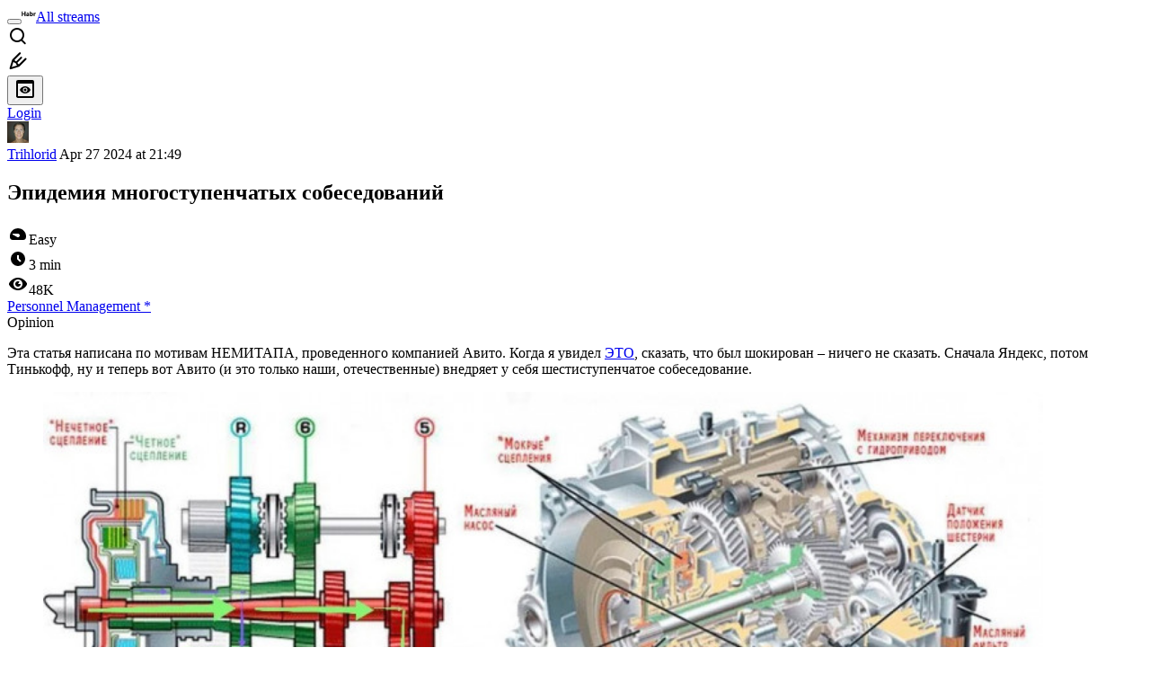

--- FILE ---
content_type: text/html; charset=utf-8
request_url: https://habr.com/en/articles/811103/
body_size: 16797
content:
<!DOCTYPE html>
<html lang="en">

  <head>
    <title>Эпидемия многоступенчатых собеседований &#x2F; Habr</title>
<meta property="fb:app_id" content="444736788986613">
<meta property="fb:pages" content="472597926099084">
<meta name="twitter:card" content="summary_large_image">
<meta name="twitter:site" content="@habr_eng">
<meta property="og:site_name" content="Habr">
<link href="https://habr.com/en/rss/post/811103/?fl=en" type="application/rss+xml" title rel="alternate" name="rss">
<link href="https://habr.com/ru/articles/811103/" rel="canonical" data-hid="e3fa780">
<link rel="image_src" href="https://habrastorage.org/getpro/habr/upload_files/19a/d1b/1a9/19ad1b1a9c6dd17e463da29c5c2f7221.jpg" data-hid="2a79c45">
<meta property="og:title" content="Эпидемия многоступенчатых собеседований">
<meta name="twitter:title" content="Эпидемия многоступенчатых собеседований">
<meta name="aiturec:title" content="Эпидемия многоступенчатых собеседований">
<meta name="description" content="Эта статья написана по мотивам НЕМИТАПА, проведенного компанией Авито. Когда я увидел ЭТО , сказать, что был шокирован – ничего не сказать. Сначала Яндекс, потом Тинькофф, ну и теперь вот Авито (и это...">
<meta itemprop="description" content="Эта статья написана по мотивам НЕМИТАПА, проведенного компанией Авито. Когда я увидел ЭТО , сказать, что был шокирован – ничего не сказать. Сначала Яндекс, потом Тинькофф, ну и теперь вот Авито (и это...">
<meta property="og:description" content="Эта статья написана по мотивам НЕМИТАПА, проведенного компанией Авито. Когда я увидел ЭТО , сказать, что был шокирован – ничего не сказать. Сначала Яндекс, потом Тинькофф, ну и теперь вот Авито (и это...">
<meta name="twitter:description" content="Эта статья написана по мотивам НЕМИТАПА, проведенного компанией Авито. Когда я увидел ЭТО , сказать, что был шокирован – ничего не сказать. Сначала Яндекс, потом Тинькофф, ну и теперь вот Авито (и это...">
<meta property="aiturec:description" content="Эта статья написана по мотивам НЕМИТАПА, проведенного компанией Авито. Когда я увидел ЭТО , сказать, что был шокирован – ничего не сказать. Сначала Яндекс, потом Тинькофф, ну и теперь вот Авито (и это...">
<meta itemprop="image" content="https://habrastorage.org/getpro/habr/upload_files/19a/d1b/1a9/19ad1b1a9c6dd17e463da29c5c2f7221.jpg">
<meta property="og:image" content="https://habrastorage.org/getpro/habr/upload_files/19a/d1b/1a9/19ad1b1a9c6dd17e463da29c5c2f7221.jpg">
<meta property="og:image:width" content="1200">
<meta property="og:image:height" content="630">
<meta property="aiturec:image" content="https://habrastorage.org/getpro/habr/upload_files/19a/d1b/1a9/19ad1b1a9c6dd17e463da29c5c2f7221.jpg">
<meta name="twitter:image" content="https://habrastorage.org/getpro/habr/upload_files/19a/d1b/1a9/19ad1b1a9c6dd17e463da29c5c2f7221.jpg">
<meta property="vk:image" content="https://habrastorage.org/getpro/habr/upload_files/19a/d1b/1a9/19ad1b1a9c6dd17e463da29c5c2f7221.jpg?format=vk">
<meta property="vk:image" content="https://habrastorage.org/getpro/habr/upload_files/19a/d1b/1a9/19ad1b1a9c6dd17e463da29c5c2f7221.jpg?format=vk">
<meta property="aiturec:item_id" content="811103">
<meta property="aiturec:datetime" content="2024-04-27T21:49:32.000Z">
<meta content="https://habr.com/ru/articles/811103/" property="og:url">
<meta property="og:type" content="article">
<meta property="og:locale" content="ru_RU">
<meta property="og:image:width" content="1200">
<meta property="og:image:height" content="630">
<meta name="keywords" content="найм разработчиков, собеседование">
<script type="application/ld+json" data-hid="1e0f0a2">{"@context":"http:\/\/schema.org","@type":"Article","mainEntityOfPage":{"@type":"WebPage","@id":"https:\/\/habr.com\/ru\/articles\/811103\/"},"headline":"Эпидемия многоступенчатых собеседований","datePublished":"2024-04-28T00:49:32+03:00","dateModified":"2024-04-28T00:49:32+03:00","author":{"@type":"Person","name":"Илья Султанов"},"publisher":{"@type":"Organization","name":"Habr","logo":{"@type":"ImageObject","url":"https:\/\/habrastorage.org\/webt\/a_\/lk\/9m\/a_lk9mjkccjox-zccjrpfolmkmq.png"}},"description":"Эта статья написана по мотивам НЕМИТАПА, проведенного компанией Авито. Когда я увидел ЭТО, сказать, что был шокирован &ndash; ничего не сказать. Сначала Яндекс, потом...","url":"https:\/\/habr.com\/ru\/articles\/811103\/#post-content-body","about":["h_hr_management","f_management"],"image":["https:\/\/habr.com\/share\/publication\/811103\/c44fba6584d02166315123693b9d0069\/","https:\/\/habrastorage.org\/getpro\/habr\/upload_files\/19a\/d1b\/1a9\/19ad1b1a9c6dd17e463da29c5c2f7221.jpg","https:\/\/habrastorage.org\/getpro\/habr\/upload_files\/e12\/77c\/3d3\/e1277c3d32ed82db28cc8ae5ad2c5383.jpg","https:\/\/habrastorage.org\/getpro\/habr\/upload_files\/d3d\/0dd\/176\/d3d0dd176679ec0a618023ac6beffcda.jpg"]}</script>
    <meta charset="UTF-8">
    <meta name="viewport"
      content="width=device-width,initial-scale=1.0,viewport-fit=cover,minimum-scale=1">
    <meta name="referrer" content="unsafe-url">
    <style>
      /* cyrillic-ext */
      @font-face {
        font-family: 'Fira Sans';
        font-style: normal;
        font-weight: 400;
        font-display: swap;
        src: url(https://fonts.gstatic.com/s/firasans/v17/va9E4kDNxMZdWfMOD5VvmojLazX3dGTP.woff2) format('woff2');
        unicode-range: U+0460-052F, U+1C80-1C88, U+20B4, U+2DE0-2DFF, U+A640-A69F, U+FE2E-FE2F;
      }

      /* cyrillic */
      @font-face {
        font-family: 'Fira Sans';
        font-style: normal;
        font-weight: 400;
        font-display: swap;
        src: url(https://fonts.gstatic.com/s/firasans/v17/va9E4kDNxMZdWfMOD5Vvk4jLazX3dGTP.woff2) format('woff2');
        unicode-range: U+0301, U+0400-045F, U+0490-0491, U+04B0-04B1, U+2116;
      }

      /* latin-ext */
      @font-face {
        font-family: 'Fira Sans';
        font-style: normal;
        font-weight: 400;
        font-display: swap;
        src: url(https://fonts.gstatic.com/s/firasans/v17/va9E4kDNxMZdWfMOD5VvmYjLazX3dGTP.woff2) format('woff2');
        unicode-range: U+0100-02AF, U+0304, U+0308, U+0329, U+1E00-1E9F, U+1EF2-1EFF, U+2020, U+20A0-20AB, U+20AD-20C0, U+2113, U+2C60-2C7F, U+A720-A7FF;
      }

      /* latin */
      @font-face {
        font-family: 'Fira Sans';
        font-style: normal;
        font-weight: 400;
        font-display: swap;
        src: url(https://fonts.gstatic.com/s/firasans/v17/va9E4kDNxMZdWfMOD5Vvl4jLazX3dA.woff2) format('woff2');
        unicode-range: U+0000-00FF, U+0131, U+0152-0153, U+02BB-02BC, U+02C6, U+02DA, U+02DC, U+0304, U+0308, U+0329, U+2000-206F, U+2074, U+20AC, U+2122, U+2191, U+2193, U+2212, U+2215, U+FEFF, U+FFFD;
      }

      /* cyrillic-ext */
      @font-face {
        font-family: 'Fira Sans';
        font-style: normal;
        font-weight: 500;
        font-display: swap;
        src: url(https://fonts.gstatic.com/s/firasans/v17/va9B4kDNxMZdWfMOD5VnZKveSxf6Xl7Gl3LX.woff2) format('woff2');
        unicode-range: U+0460-052F, U+1C80-1C88, U+20B4, U+2DE0-2DFF, U+A640-A69F, U+FE2E-FE2F;
      }

      /* cyrillic */
      @font-face {
        font-family: 'Fira Sans';
        font-style: normal;
        font-weight: 500;
        font-display: swap;
        src: url(https://fonts.gstatic.com/s/firasans/v17/va9B4kDNxMZdWfMOD5VnZKveQhf6Xl7Gl3LX.woff2) format('woff2');
        unicode-range: U+0301, U+0400-045F, U+0490-0491, U+04B0-04B1, U+2116;
      }

      /* latin-ext */
      @font-face {
        font-family: 'Fira Sans';
        font-style: normal;
        font-weight: 500;
        font-display: swap;
        src: url(https://fonts.gstatic.com/s/firasans/v17/va9B4kDNxMZdWfMOD5VnZKveSBf6Xl7Gl3LX.woff2) format('woff2');
        unicode-range: U+0100-02AF, U+0304, U+0308, U+0329, U+1E00-1E9F, U+1EF2-1EFF, U+2020, U+20A0-20AB, U+20AD-20C0, U+2113, U+2C60-2C7F, U+A720-A7FF;
      }

      /* latin */
      @font-face {
        font-family: 'Fira Sans';
        font-style: normal;
        font-weight: 500;
        font-display: swap;
        src: url(https://fonts.gstatic.com/s/firasans/v17/va9B4kDNxMZdWfMOD5VnZKveRhf6Xl7Glw.woff2) format('woff2');
        unicode-range: U+0000-00FF, U+0131, U+0152-0153, U+02BB-02BC, U+02C6, U+02DA, U+02DC, U+0304, U+0308, U+0329, U+2000-206F, U+2074, U+20AC, U+2122, U+2191, U+2193, U+2212, U+2215, U+FEFF, U+FFFD;
      }

      /* cyrillic-ext */
      @font-face {
        font-family: 'Fira Sans';
        font-style: normal;
        font-weight: 700;
        font-display: swap;
        src: url(https://fonts.gstatic.com/s/firasans/v17/va9B4kDNxMZdWfMOD5VnLK3eSxf6Xl7Gl3LX.woff2) format('woff2');
        unicode-range: U+0460-052F, U+1C80-1C88, U+20B4, U+2DE0-2DFF, U+A640-A69F, U+FE2E-FE2F;
      }

      /* cyrillic */
      @font-face {
        font-family: 'Fira Sans';
        font-style: normal;
        font-weight: 700;
        font-display: swap;
        src: url(https://fonts.gstatic.com/s/firasans/v17/va9B4kDNxMZdWfMOD5VnLK3eQhf6Xl7Gl3LX.woff2) format('woff2');
        unicode-range: U+0301, U+0400-045F, U+0490-0491, U+04B0-04B1, U+2116;
      }

      /* latin-ext */
      @font-face {
        font-family: 'Fira Sans';
        font-style: normal;
        font-weight: 700;
        font-display: swap;
        src: url(https://fonts.gstatic.com/s/firasans/v17/va9B4kDNxMZdWfMOD5VnLK3eSBf6Xl7Gl3LX.woff2) format('woff2');
        unicode-range: U+0100-02AF, U+0304, U+0308, U+0329, U+1E00-1E9F, U+1EF2-1EFF, U+2020, U+20A0-20AB, U+20AD-20C0, U+2113, U+2C60-2C7F, U+A720-A7FF;
      }

      /* latin */
      @font-face {
        font-family: 'Fira Sans';
        font-style: normal;
        font-weight: 700;
        font-display: swap;
        src: url(https://fonts.gstatic.com/s/firasans/v17/va9B4kDNxMZdWfMOD5VnLK3eRhf6Xl7Glw.woff2) format('woff2');
        unicode-range: U+0000-00FF, U+0131, U+0152-0153, U+02BB-02BC, U+02C6, U+02DA, U+02DC, U+0304, U+0308, U+0329, U+2000-206F, U+2074, U+20AC, U+2122, U+2191, U+2193, U+2212, U+2215, U+FEFF, U+FFFD;
      }
    </style>
    <link rel="preload" href="https://assets.habr.com/habr-web/release_2.295.0/css/theme/light-v2.295.0.css" as="style" media="(prefers-color-scheme: light)" /><link rel="preload" href="https://assets.habr.com/habr-web/release_2.295.0/css/theme/dark-v2.295.0.css" as="style" media="(prefers-color-scheme: dark)" /><link id="light-colors" rel="stylesheet" href="https://assets.habr.com/habr-web/release_2.295.0/css/theme/light-v2.295.0.css" media="(prefers-color-scheme: light)" /><link id="dark-colors" rel="stylesheet" href="https://assets.habr.com/habr-web/release_2.295.0/css/theme/dark-v2.295.0.css" media="(prefers-color-scheme: dark)" />
    <script>window.i18nFetch = new Promise((res, rej) => {
            const xhr = new XMLHttpRequest();
            xhr.open('GET', '/js/i18n/en-compiled.8b63478a0fd184998c74cafa181b072f.json');
            xhr.responseType = 'json';
            xhr.onload = function(e) {
              if (this.status === 200) {
                res({en: xhr.response});
              } else {
                rej(e);
              }
            };
            xhr.send();
          });</script>
    <style>
      .grecaptcha-badge {
        visibility: hidden;
      }
    </style>
    <meta name="habr-version" content="2.295.0">
    
    <meta name="apple-mobile-web-app-status-bar-style" content="#303b44">
    <meta name="msapplication-TileColor" content="#629FBC">
    <meta name="apple-mobile-web-app-capable" content="yes">
    <meta name="mobile-web-app-capable" content="yes">
    <link rel="shortcut icon" type="image/png" sizes="16x16" href="https://assets.habr.com/habr-web/release_2.295.0/img/favicons/favicon-16.png">
    <link rel="shortcut icon" type="image/png" sizes="32x32" href="https://assets.habr.com/habr-web/release_2.295.0/img/favicons/favicon-32.png">
    <link rel="apple-touch-icon" type="image/png" sizes="76x76" href="https://assets.habr.com/habr-web/release_2.295.0/img/favicons/apple-touch-icon-76.png">
    <link rel="apple-touch-icon" type="image/png" sizes="120x120" href="https://assets.habr.com/habr-web/release_2.295.0/img/favicons/apple-touch-icon-120.png">
    <link rel="apple-touch-icon" type="image/png" sizes="152x152" href="https://assets.habr.com/habr-web/release_2.295.0/img/favicons/apple-touch-icon-152.png">
    <link rel="apple-touch-icon" type="image/png" sizes="180x180" href="https://assets.habr.com/habr-web/release_2.295.0/img/favicons/apple-touch-icon-180.png">
    <link rel="apple-touch-icon" type="image/png" sizes="256x256" href="https://assets.habr.com/habr-web/release_2.295.0/img/favicons/apple-touch-icon-256.png">
    <link rel="apple-touch-startup-image"
      media="screen and (device-width: 320px) and (device-height: 568px) and (-webkit-device-pixel-ratio: 2) and (orientation: landscape)"
      href="https://assets.habr.com/habr-web/release_2.295.0/img/splashes/splash_1136x640.png">
    <link rel="apple-touch-startup-image"
      media="screen and (device-width: 375px) and (device-height: 812px) and (-webkit-device-pixel-ratio: 3) and (orientation: landscape)"
      href="https://assets.habr.com/habr-web/release_2.295.0/img/splashes/splash_2436x1125.png">
    <link rel="apple-touch-startup-image"
      media="screen and (device-width: 414px) and (device-height: 896px) and (-webkit-device-pixel-ratio: 2) and (orientation: landscape)"
      href="https://assets.habr.com/habr-web/release_2.295.0/img/splashes/splash_1792x828.png">
    <link rel="apple-touch-startup-image"
      media="screen and (device-width: 414px) and (device-height: 896px) and (-webkit-device-pixel-ratio: 2) and (orientation: portrait)"
      href="https://assets.habr.com/habr-web/release_2.295.0/img/splashes/splash_828x1792.png">
    <link rel="apple-touch-startup-image"
      media="screen and (device-width: 375px) and (device-height: 667px) and (-webkit-device-pixel-ratio: 2) and (orientation: landscape)"
      href="https://assets.habr.com/habr-web/release_2.295.0/img/splashes/splash_1334x750.png">
    <link rel="apple-touch-startup-image"
      media="screen and (device-width: 414px) and (device-height: 896px) and (-webkit-device-pixel-ratio: 3) and (orientation: portrait)"
      href="https://assets.habr.com/habr-web/release_2.295.0/img/splashes/splash_1242x2668.png">
    <link rel="apple-touch-startup-image"
      media="screen and (device-width: 414px) and (device-height: 736px) and (-webkit-device-pixel-ratio: 3) and (orientation: landscape)"
      href="https://assets.habr.com/habr-web/release_2.295.0/img/splashes/splash_2208x1242.png">
    <link rel="apple-touch-startup-image"
      media="screen and (device-width: 375px) and (device-height: 812px) and (-webkit-device-pixel-ratio: 3) and (orientation: portrait)"
      href="https://assets.habr.com/habr-web/release_2.295.0/img/splashes/splash_1125x2436.png">
    <link rel="apple-touch-startup-image"
      media="screen and (device-width: 414px) and (device-height: 736px) and (-webkit-device-pixel-ratio: 3) and (orientation: portrait)"
      href="https://assets.habr.com/habr-web/release_2.295.0/img/splashes/splash_1242x2208.png">
    <link rel="apple-touch-startup-image"
      media="screen and (device-width: 1024px) and (device-height: 1366px) and (-webkit-device-pixel-ratio: 2) and (orientation: landscape)"
      href="https://assets.habr.com/habr-web/release_2.295.0/img/splashes/splash_2732x2048.png">
    <link rel="apple-touch-startup-image"
      media="screen and (device-width: 414px) and (device-height: 896px) and (-webkit-device-pixel-ratio: 3) and (orientation: landscape)"
      href="https://assets.habr.com/habr-web/release_2.295.0/img/splashes/splash_2688x1242.png">
    <link rel="apple-touch-startup-image"
      media="screen and (device-width: 834px) and (device-height: 1112px) and (-webkit-device-pixel-ratio: 2) and (orientation: landscape)"
      href="https://assets.habr.com/habr-web/release_2.295.0/img/splashes/splash_2224x1668.png">
    <link rel="apple-touch-startup-image"
      media="screen and (device-width: 375px) and (device-height: 667px) and (-webkit-device-pixel-ratio: 2) and (orientation: portrait)"
      href="https://assets.habr.com/habr-web/release_2.295.0/img/splashes/splash_750x1334.png">
    <link rel="apple-touch-startup-image"
      media="screen and (device-width: 1024px) and (device-height: 1366px) and (-webkit-device-pixel-ratio: 2) and (orientation: portrait)"
      href="https://assets.habr.com/habr-web/release_2.295.0/img/splashes/splash_2048x2732.png">
    <link rel="apple-touch-startup-image"
      media="screen and (device-width: 834px) and (device-height: 1194px) and (-webkit-device-pixel-ratio: 2) and (orientation: landscape)"
      href="https://assets.habr.com/habr-web/release_2.295.0/img/splashes/splash_2388x1668.png">
    <link rel="apple-touch-startup-image"
      media="screen and (device-width: 834px) and (device-height: 1112px) and (-webkit-device-pixel-ratio: 2) and (orientation: portrait)"
      href="https://assets.habr.com/habr-web/release_2.295.0/img/splashes/splash_1668x2224.png">
    <link rel="apple-touch-startup-image"
      media="screen and (device-width: 320px) and (device-height: 568px) and (-webkit-device-pixel-ratio: 2) and (orientation: portrait)"
      href="https://assets.habr.com/habr-web/release_2.295.0/img/splashes/splash_640x1136.png">
    <link rel="apple-touch-startup-image"
      media="screen and (device-width: 834px) and (device-height: 1194px) and (-webkit-device-pixel-ratio: 2) and (orientation: portrait)"
      href="https://assets.habr.com/habr-web/release_2.295.0/img/splashes/splash_1668x2388.png">
    <link rel="apple-touch-startup-image"
      media="screen and (device-width: 768px) and (device-height: 1024px) and (-webkit-device-pixel-ratio: 2) and (orientation: landscape)"
      href="https://assets.habr.com/habr-web/release_2.295.0/img/splashes/splash_2048x1536.png">
    <link rel="apple-touch-startup-image"
      media="screen and (device-width: 768px) and (device-height: 1024px) and (-webkit-device-pixel-ratio: 2) and (orientation: portrait)"
      href="https://assets.habr.com/habr-web/release_2.295.0/img/splashes/splash_1536x2048.png">
    <link rel="mask-icon" color="#77a2b6" href="https://assets.habr.com/habr-web/release_2.295.0/img/favicons/apple-touch-icon-120.svg">
    <link crossorigin="use-credentials" href="/manifest.webmanifest" rel="manifest">

    <link rel="preconnect" href="https://fonts.googleapis.com">
    <link rel="preconnect" href="https://fonts.gstatic.com" crossorigin>
    <link href="https://fonts.googleapis.com/css2?family=Inter:ital,opsz,wght@0,14..32,100..900;1,14..32,100..900" rel="stylesheet">

    <script async src="https://unpkg.com/pwacompat" crossorigin="anonymous"></script>
    <script>window.yaContextCb = window.yaContextCb || [];</script>
    <script>
      window.bus = {
        queue: {},
        cbs: {},
        on(event, cb) {
          if (!this.cbs[event]) this.cbs[event] = [];
          this.cbs[event].push(cb);
          if (this.queue[event]) {
            this.queue[event].forEach(e => cb(e));
          }
        },
        emit(event, payload) {
          if (!this.queue[event]) this.queue[event] = [];
          this.queue[event].push(payload);
          if (this.cbs[event]) this.cbs[event].forEach(cb => cb(payload));
        }
      }
    </script>
    <script src="https://yandex.ru/ads/system/context.js" async onerror="window.bus.emit('yandex-error')"></script>
    <script async src="https://cdn.skcrtxr.com/roxot-wrapper/js/roxot-manager.js?pid=c427193e-c45c-4b31-b9de-0d5bc41115fd" onerror="window.bus.emit('roxot-error')"></script>
  <link rel="preload" href="https://assets.habr.com/habr-web/release_2.295.0/js/chunk-vendors.c3026c80.js" as="script"><link rel="preload" href="https://assets.habr.com/habr-web/release_2.295.0/css/app.cbca04d2.css" as="style"><link rel="preload" href="https://assets.habr.com/habr-web/release_2.295.0/js/app.4a7f41fa.js" as="script"><link rel="stylesheet" href="https://assets.habr.com/habr-web/release_2.295.0/css/app.cbca04d2.css"></head>
  <body>
    
    <div id="mount"><div id="app"><div class="tm-layout__wrapper"><!--[--><!----><div></div><div class="header-banner-wrapper"><div class="element-wrapper above-header" style="--754c4550:100%;--56cb6579:auto;"><!--[--><div class="placeholder-wrapper banner-container__placeholder"><!----><!----><!----><!----><!----><!----><!----><!----><!----><!----><!----><!----><!----><!----><!----><!----><!----><!----><!----><!----><!----><!----><!----><!----><!----><!----><!----><!----><!----><!----><!----><!----><!----><div class="adfox-banner-placeholder above-header" data-v-24012b5e><div class="image loads" data-v-24012b5e></div><div class="lines" data-v-24012b5e><div class="line loads" data-v-24012b5e></div><div class="line loads" data-v-24012b5e></div><div class="line loads" data-v-24012b5e></div></div></div><!----><!----><!----></div><!--[--><div id="adfox_175449164307199013" class="banner-target"></div><!--]--><!--]--></div></div><header class="tm-header tm-header" data-test-id="header"><!----><!----><div class="tm-page-width"><!--[--><div class="tm-header__container"><button aria-expanded="false" aria-label="Toggle menu" class="burger-button tm-header__button tm-header__burger" data-v-56ed7aae><span class="line top" data-v-56ed7aae></span><span class="line middle" data-v-56ed7aae></span><span class="line bottom" data-v-56ed7aae></span></button><span class="tm-header__logo-wrap"><a class="tm-header__logo tm-header__logo_hl-en tm-header__logo" href="/en/feed"><svg class="tm-svg-img tm-header__icon" height="16" width="16"><title>Habr</title><use xlink:href="/img/habr-logo-en.svg#logo"></use></svg></a></span><span class="tm-header__divider"></span><!--[--><a class="tm-header__all-flows" href="/en/articles/">All streams</a><!--]--><!----><div class="tm-header-user-menu tm-base-layout__user-menu"><a href="/en/search/" class="tm-header-user-menu__item tm-header-user-menu__search" data-test-id="search-button"><svg class="tm-svg-img tm-header-user-menu__icon tm-header-user-menu__icon_search" height="24" width="24"><title>Search</title><use xlink:href="/img/megazord-v28.cba4c116..svg#search"></use></svg></a><!----><!----><div class="tm-header-user-menu__item tm-header-user-menu__write"><a href="/en/sandbox/start/" class=""><svg class="tm-svg-img tm-header-user-menu__icon tm-header-user-menu__icon_write" height="24" width="24"><title>Write a publication</title><use xlink:href="/img/megazord-v28.cba4c116..svg#write"></use></svg></a><!----></div><!--[--><div class="tm-header-user-menu__item"><button class="tm-header-user-menu__toggle" data-test-id="user-menu-settings"><svg class="tm-svg-img tm-header-user-menu__icon" height="24" width="24"><title>Settings</title><use xlink:href="/img/megazord-v28.cba4c116..svg#page-settings"></use></svg></button></div><a href="https://habr.com/kek/v1/auth/habrahabr/?back=/en/articles/811103/&amp;hl=en" rel="nofollow" class="tm-header-user-menu__item tm-header-user-menu__login" role="button"><!--[-->Login<!--]--></a><!--]--><template><!----></template><!--teleport start--><!--teleport end--></div></div><!--]--></div></header><div class="tm-layout"><div class="tm-page-progress-bar"></div><!----><div class="tm-page-width"><!--[--><!----><!----><!----><!--]--></div><main class="tm-layout__container"><div class="tm-page" hl="en" data-async-called="true" style="--1225c589:0;--8a5a8d12:0;"><!----><div class="tm-page-width"><!--[--><!----><div class="tm-page__wrapper"><!----><div class="tm-page__main_has-sidebar tm-page__main"><div class="pull-down"><!----><div class="pull-down__header" style="height:0px;"><div class="pull-down__content" style="bottom:10px;"><svg class="tm-svg-img pull-down__icon pull-down__arrow" height="24" width="24"><title>Pull to refresh</title><use xlink:href="/img/megazord-v28.cba4c116..svg#pull-arrow"></use></svg></div></div><!--[--><!--[--><!----><div class="tm-article-presenter" data-async-called="true"><!--[--><!--]--><div class="tm-article-presenter__body" data-test-id="article-body"><div class="tm-misprint-area"><div class="tm-misprint-area__wrapper"><!--[--><article class="tm-article-presenter__content tm-article-presenter__content_narrow"><!--[--><div class="tm-article-presenter__header"><!--[--><!--]--><div class="article-snippet tm-article-presenter__snippet" data-v-085cd854><!--[--><!--]--><div class="meta-container" data-v-085cd854><div class="meta" data-v-085cd854><span class="tm-user-info author" data-v-085cd854><a href="/en/users/Trihlorid/" class="tm-user-info__userpic" data-test-id="user-info-pic"><!--[--><div class="tm-entity-image"><img alt="" class="tm-entity-image__pic" height="24" src="//habrastorage.org/r/w48/getpro/habr/avatars/e73/fd7/a86/e73fd7a8678b2fabbf7cd89b06240f9b.jpg" width="24"></div><!--]--></a><span class="tm-user-info__user tm-user-info__user_appearance-default" data-test-id="user-info-description"><a href="/en/users/Trihlorid/" class="tm-user-info__username" data-test-id="user-info-username"><!--[-->Trihlorid<!--]--></a><!----><!--[--><span class="tm-article-datetime-published" data-v-085cd854><time data-allow-mismatch datetime="2024-04-27T21:49:32.000Z" title="2024-04-27, 21:49"> Apr  27 2024 at 21:49</time></span><!--]--></span></span></div><div class="controls" data-v-085cd854><!----><!----><!----><!----></div></div><h1 class="tm-title tm-title_h1" lang="ru" data-test-id="articleTitle" data-v-085cd854><span>Эпидемия многоступенчатых собеседований</span></h1><div class="stats" data-test-id="articleStats" data-v-085cd854><div class="tm-article-complexity tm-article-complexity_complexity-low" data-v-085cd854><span class="tm-svg-icon__wrapper tm-article-complexity__icon"><svg class="tm-svg-img tm-svg-icon" height="24" width="24"><title>Level of difficulty</title><use xlink:href="/img/megazord-v28.cba4c116..svg#complexity-low"></use></svg></span><span class="tm-article-complexity__label">Easy</span></div><div class="tm-article-reading-time" data-v-085cd854><span class="tm-svg-icon__wrapper tm-article-reading-time__icon"><svg class="tm-svg-img tm-svg-icon" height="24" width="24"><title>Reading time</title><use xlink:href="/img/megazord-v28.cba4c116..svg#clock"></use></svg></span><span class="tm-article-reading-time__label">3 min</span></div><span class="tm-icon-counter tm-data-icons__item reach-counter" data-v-085cd854><svg class="tm-svg-img tm-icon-counter__icon" height="24" width="24"><title>Reach and readers</title><use xlink:href="/img/megazord-v28.cba4c116..svg#counter-views"></use></svg><span class="tm-icon-counter__value" title="47956">48K</span></span></div><div class="tm-publication-hubs__container" data-test-id="articleHubsList" data-v-085cd854><div class="tm-publication-hubs"><!--[--><span class="tm-publication-hub__link-container"><a href="/en/hubs/hr_management/" class="tm-publication-hub__link"><!--[--><span>Personnel Management</span><span class="tm-article-snippet__profiled-hub" title="Core hub"> * </span><!--]--></a></span><!--]--></div></div><div class="tm-article-labels" data-test-id="articleLabels" data-v-085cd854 data-v-bfa2437b><div class="tm-article-labels__container" data-v-bfa2437b><!----><!--[--><div class="tm-publication-label tm-publication-label_variant-opinion" data-v-bfa2437b><span>Opinion</span></div><!--[--><!--]--><!--]--></div></div><!----><!----><!--teleport start--><!--teleport end--></div></div><!--[--><!----><div class="article-body" data-gallery-root lang="ru" data-v-aad06d04><div data-v-aad06d04><!--[--><!--]--></div><div id="post-content-body" data-v-aad06d04><div><div class="article-formatted-body article-formatted-body article-formatted-body_version-2"><div xmlns="http://www.w3.org/1999/xhtml"><p>Эта статья написана по мотивам НЕМИТАПА, проведенного компанией Авито. Когда я увидел <a href="https://www.youtube.com/watch?v=2WZUOCH0k60" rel="noopener noreferrer nofollow">ЭТО</a>, сказать, что был шокирован – ничего не сказать. Сначала Яндекс, потом Тинькофф, ну и теперь вот Авито (и это только наши, отечественные) внедряет у себя шестиступенчатое собеседование.</p><figure class="full-width "><img src="https://habrastorage.org/r/w1560/getpro/habr/upload_files/19a/d1b/1a9/19ad1b1a9c6dd17e463da29c5c2f7221.jpg" alt="Шестиступенчатая" title="Шестиступенчатая" width="1113" height="491" sizes="(max-width: 780px) 100vw, 50vw" srcset="https://habrastorage.org/r/w780/getpro/habr/upload_files/19a/d1b/1a9/19ad1b1a9c6dd17e463da29c5c2f7221.jpg 780w,&#10;       https://habrastorage.org/r/w1560/getpro/habr/upload_files/19a/d1b/1a9/19ad1b1a9c6dd17e463da29c5c2f7221.jpg 781w" loading="lazy" decode="async"/><div><figcaption>Шестиступенчатая</figcaption></div></figure><p>Меня зовут Султанов, и я тимлид (тяжелый вздох). Стараюсь делать найм честным. Иногда даже получается. А еще у меня есть <a href="https://t.me/DevPlanDiscussion" rel="noopener noreferrer nofollow">канал</a>, где можно обсудить эту и другие статьи. Подписывайтесь, там интересно.</p><p>Вроде бы очевидная глупость. Я даже пару лет назад видел интервью с HR Яндекса, который жаловался, что примерно на 2-3 этапе кандидаты отказываются продолжать, так как уже получили хорошее предложение от <s>не столь продвинутой</s> другой компании. И думал, вот и всё, излечение близко. Вместо этого болезнь только распространяется.</p><p>При этом во всех компаниях, вводящих у себя подобную процедуру найма, огромное количество проектов, тысячи специалистов, и им нужно много новых сотрудников под новые проекты. А с таким подходом найм становится делом очень непростым, кандидат мало того, что может срезаться на любом этапе, так еще и может быть перехвачен конкурентами, что не способствует быстрому закрытию вакансий. Элементарно же.</p><figure class="full-width "><img src="https://habrastorage.org/r/w1560/getpro/habr/upload_files/e12/77c/3d3/e1277c3d32ed82db28cc8ae5ad2c5383.jpg" alt="На первый взгляд да" title="На первый взгляд да" width="887" height="578" sizes="(max-width: 780px) 100vw, 50vw" srcset="https://habrastorage.org/r/w780/getpro/habr/upload_files/e12/77c/3d3/e1277c3d32ed82db28cc8ae5ad2c5383.jpg 780w,&#10;       https://habrastorage.org/r/w1560/getpro/habr/upload_files/e12/77c/3d3/e1277c3d32ed82db28cc8ae5ad2c5383.jpg 781w" loading="lazy" decode="async"/><div><figcaption>На первый взгляд да</figcaption></div></figure><p>Это и есть нормальная первая реакция обывателя. Очень приятно думать, что руководители корпораций с немыслимыми миллионами долларов прибыли творят лютую дичь, и ты умнее, чем они.</p><p>А вот дальше способны подумать не <s>только лишь</s> все. Компании, которые ввели многоступенчатые собеседования, много лет не отказываются от подобной практики ни у нас, ни зарубежом. Более того, всё больше компаний перенимает представленную практику. Что-то в этом есть, а значит давайте разбираться.</p><p>Что объединяет собеседования всех компаний, которые их у себя внедрили? Несколько параметров:</p><p>1.     Открытые темы собеседований</p><p>2.     Удаленность от рабочей практики</p><p>3.     Открытые материалы для подготовки</p><p>4.     Компании дают время на подготовку</p><p>То есть подготовку испытуемому прямо-таки навязывают, растягивая весь цикл на месяц, а то и на несколько. Большое количество собеседований ведет к накоплению материала об ошибках испытуемого, понижая его самооценку. Так же, бонусом, при большом количестве собеседований легче внушить, что компания классная, и создать ощущение победы, когда проходишь, хоть и неидеально, очередной этап.</p><p>А что же нас ждет в итоге, когда все этапы будут пройдены?</p><p>Рекрутер сначала кандидата похвалит, а потом сделает ему предложение на 20% ниже рынка. На его возмущение, мол как так, кандидату дадут посмотреть график или схемку, на которой будут показаны допущенные им в процессе собеседований ошибки, что и послужит обоснованием к снижению стоимости итогового предложения.</p><p>И вот тут начинается самая мякотка. Человек упорно готовился, трудился, боролся, и перед ним встает выбор – согласиться на зарплату ниже рынка или отправить в мусорку все свои усилия, прикладываемые на протяжении нескольких месяцев. Кто-то выберет мусорку и соскочит, но часть всё же согласится, немного поторговавшись, и получит зарплату не на 20% ниже рынка, а всего лишь на 10%. При этом нужно понимать, что кандидат не стал на 10% хуже, он просто получит зарплату на 10% меньше.</p><p>Теперь вернемся к началу. У компаний, вводящих подобные практики, тысячи сотрудников. И снижение расходов на самых дорогих из них, на разработчиков, на 10% - это огромные деньги.</p><figure class="full-width "><img src="https://habrastorage.org/r/w1560/getpro/habr/upload_files/d3d/0dd/176/d3d0dd176679ec0a618023ac6beffcda.jpg" alt="Все из-за них, родимых" title="Все из-за них, родимых" width="984" height="550" sizes="(max-width: 780px) 100vw, 50vw" srcset="https://habrastorage.org/r/w780/getpro/habr/upload_files/d3d/0dd/176/d3d0dd176679ec0a618023ac6beffcda.jpg 780w,&#10;       https://habrastorage.org/r/w1560/getpro/habr/upload_files/d3d/0dd/176/d3d0dd176679ec0a618023ac6beffcda.jpg 781w" loading="lazy" decode="async"/><div><figcaption>Все из-за них, родимых</figcaption></div></figure><p>Вот и весь смысл данной практики, а совсем не улучшение качества найма и представление кандидата во многие команды, в чем нас так активно убеждает лектор в приведенном <a href="https://www.youtube.com/watch?v=2WZUOCH0k60" rel="noopener noreferrer nofollow">НЕМИТАПЕ</a>. Увы.</p></div></div></div><!----><!----></div><!----><!----></div><!--]--><!----><div class="tm-article-presenter__meta" data-test-id="article-meta-links"><div class="tm-separated-list tag-list tm-article-presenter__meta-list"><span class="tm-separated-list__title">Tags:</span><ul class="tm-separated-list__list"><!--[--><li class="tm-separated-list__item"><!--[--><a href="/en/search/?target_type=posts&amp;order=relevance&amp;q=[%D0%BD%D0%B0%D0%B9%D0%BC+%D1%80%D0%B0%D0%B7%D1%80%D0%B0%D0%B1%D0%BE%D1%82%D1%87%D0%B8%D0%BA%D0%BE%D0%B2]" class="link"><span>найм разработчиков</span></a><!--]--></li><li class="tm-separated-list__item"><!--[--><a href="/en/search/?target_type=posts&amp;order=relevance&amp;q=[%D1%81%D0%BE%D0%B1%D0%B5%D1%81%D0%B5%D0%B4%D0%BE%D0%B2%D0%B0%D0%BD%D0%B8%D0%B5]" class="link"><span>собеседование</span></a><!--]--></li><!--]--><!----></ul></div><div class="tm-separated-list tm-article-presenter__meta-list"><span class="tm-separated-list__title">Hubs:</span><ul class="tm-separated-list__list"><!--[--><li class="tm-separated-list__item"><!--[--><a href="/en/hubs/hr_management/" class="link"><!--[--><span>Personnel Management</span><!--]--></a><!--]--></li><!--]--><!----></ul></div></div><!----><!--]--></article><!--]--></div><!----></div><div style="" class="tm-article-sticky-panel" data-test-id="article-sticky-panel"><div class="tm-data-icons tm-data-icons tm-data-icons_space-big tm-article-sticky-panel__icons" data-test-id="article-stats-icons"><div class="article-rating tm-data-icons__item" data-v-b9b05a90><div class="tm-votes-meter votes-switcher" data-v-b9b05a90><svg class="tm-svg-img tm-votes-meter__icon tm-votes-meter__icon tm-votes-meter__icon_appearance-article" height="24" width="24"><title>Total votes 179: ↑154 and ↓25</title><use xlink:href="/img/megazord-v28.cba4c116..svg#counter-rating"></use></svg><span class="tm-votes-meter__value tm-votes-meter__value_positive tm-votes-meter__value_appearance-article tm-votes-meter__value_rating tm-votes-meter__value" data-test-id="votes-meter-value" title="Total votes 179: ↑154 and ↓25">+155</span></div><!--teleport start--><!--teleport end--><!----></div><!----><!----><button class="bookmarks-button tm-data-icons__item" title="Add to bookmarks" type="button" data-v-861e2740><span class="tm-svg-icon__wrapper icon" data-v-861e2740><svg class="tm-svg-img tm-svg-icon" height="24" width="24"><title>Add to bookmarks</title><use xlink:href="/img/megazord-v28.cba4c116..svg#counter-favorite"></use></svg></span><span class="counter" title="Users added publication to bookmarks" data-v-861e2740>84</span></button><div class="sharing tm-data-icons__item" title="Share" data-v-daf6ee1d><button class="sharing-button" type="button" data-v-daf6ee1d><svg viewbox="0 0 24 24" xmlns="http://www.w3.org/2000/svg" class="icon" data-v-daf6ee1d><path fill="currentColor" d="M13.8 13.8V18l7.2-6.6L13.8 5v3.9C5 8.9 3 18.6 3 18.6c2.5-4.4 6-4.8 10.8-4.8z"></path></svg></button><!--teleport start--><!--teleport end--></div><div class="article-comments-counter-link-wrapper tm-data-icons__item" title="Read comments" data-v-8d952463><a href="/en/articles/811103/comments/" class="article-comments-counter-link" data-test-id="counter-comments" data-v-8d952463><!--[--><svg class="tm-svg-img icon" height="24" width="24" data-v-8d952463><title>Comments</title><use xlink:href="/img/megazord-v28.cba4c116..svg#counter-comments"></use></svg><span class="value" data-v-8d952463>295</span><!--]--></a><!----></div><!--[--><!--[--><!--[--><!----><!--]--><!--]--><!--]--><!--teleport start--><!--teleport end--><!----></div></div></div><!--[--><!--]--><div class="tm-article-presenter__footer"><!--[--><!--[--><div class="tm-article-blocks"><!----><!--[--><section class="tm-block tm-block tm-block_spacing-bottom"><!----><!--[--><div class="tm-block__body tm-block__body tm-block__body_variant-balanced"><!--[--><div class="article-author" data-test-id="article-author-info" data-async-called="true" data-v-af0d0f90><!--[--><!--]--><div class="tm-user-card tm-user-card tm-user-card_variant-article user-card" data-async-called="true" data-v-af0d0f90><div class="tm-user-card__info-container"><div class="tm-user-card__header"><div class="tm-user-card__header-data"><a href="/en/users/Trihlorid/" class="tm-user-card__userpic tm-user-card__userpic_size-40"><!--[--><div class="tm-entity-image"><img alt="" class="tm-entity-image__pic" src="//habrastorage.org/getpro/habr/avatars/e73/fd7/a86/e73fd7a8678b2fabbf7cd89b06240f9b.jpg"></div><!--]--></a><div class="tm-user-card__meta"><div class="tm-counter-container karma" title=" 69 votes " data-v-544d285f><div class="tm-counter-container__header"><!--[--><div class="karma-display positive" data-v-544d285f data-v-3881f4ba>23</div><!----><!--]--></div><div class="tm-counter-container__footer"><!--[--><div class="karma-text" data-v-544d285f>Karma</div><!--teleport start--><!--teleport end--><!--]--></div></div><div class="tm-counter-container"><div class="tm-counter-container__header"><!--[--><!--[--><!--]--><div class="tm-votes-lever tm-votes-lever tm-votes-lever_appearance-rating"><!----><div class="tm-votes-lever__score tm-votes-lever__score_appearance-rating tm-votes-lever__score" data-test-id="lever-score"><!--[--><span><span class="tm-votes-lever__score-counter tm-votes-lever__score-counter_rating tm-votes-lever__score-counter" data-test-id="votes-score-counter">0</span></span><!--]--></div><!----></div><!--]--></div><div class="tm-counter-container__footer"><!--[--><span class="tm-rating__text tm-rating__text">Global rating</span><!--]--></div></div></div></div></div><div class="tm-user-card__info tm-user-card__info_variant-article tm-user-card__info"><div class="tm-user-card__title tm-user-card__title_variant-article tm-user-card__title"><span class="tm-user-card__name tm-user-card__name_variant-article tm-user-card__name">Илья Султанов</span><a href="/en/users/Trihlorid/" class="tm-user-card__nickname tm-user-card__nickname tm-user-card__nickname_variant-article"><!--[-->@Trihlorid<!--]--></a><!----></div><p class="tm-user-card__short-info tm-user-card__short-info_variant-article tm-user-card__short-info" data-test-id="user-card-speciality">Тимлид разработки</p></div></div><!----><div class="tm-user-card__buttons tm-user-card__buttons_variant-article tm-user-card__buttons"><!----><div class="tm-user-card__button"><div class="tm-button-follow tm-user-card__button-follow"><!----><button class="tm-button-follow__button tm-button-follow__button_big" data-test-id="follow-button" type="button">Follow</button></div></div><!----><!--[--><div class="tm-user-card__button tm-user-card__button_write" data-test-id="user-card-conversations"><svg class="tm-svg-img tm-user-card__button-icon" height="16" width="16"><title>Send message</title><use xlink:href="/img/megazord-v28.cba4c116..svg#mail"></use></svg></div><!--]--><!----><!----></div><!----></div><div class="author-contacts" data-test-id="author-contacts" data-v-af0d0f90><!----><!----><!----></div></div><!--]--></div><!--]--><!----></section><!----><!--[--><div class="element-wrapper leaderboard tm-page-article__banner" style="--754c4550:200px;--56cb6579:250px;"><!--[--><div class="placeholder-wrapper banner-container__placeholder"><!----><!----><!----><!----><!----><!----><!----><!----><!----><!----><!----><!----><!----><!----><!----><!----><!----><!----><!----><!----><!----><!----><!----><!----><!----><!----><!----><!----><!----><!----><!----><!----><!----><div class="adfox-banner-placeholder leaderboard" data-v-24012b5e><div class="image loads" data-v-24012b5e></div><div class="lines" data-v-24012b5e><div class="line loads" data-v-24012b5e></div><div class="line loads" data-v-24012b5e></div><div class="line loads" data-v-24012b5e></div></div></div><!----><!----><!----></div><!--[--><div class="Leaderboard-gam roxot-dynamic banner-target"></div><!--]--><!--]--></div><!--]--><!--]--><div class="tm-article-blocks__comments"><div id="publication-comments" class="tm-article-page-comments"><div><!--[--><div class="article-comments-counter-link-wrapper tm-article-comments-counter-button" data-v-8d952463><a href="/en/articles/811103/comments/" class="article-comments-counter-link button-style" data-test-id="counter-comments" data-v-8d952463><!--[--><svg class="tm-svg-img icon icon--contrasted" height="24" width="24" data-v-8d952463><title>Comments</title><use xlink:href="/img/megazord-v28.cba4c116..svg#counter-comments"></use></svg><span class="value value--contrasted" data-v-8d952463> Comments 295 </span><!--]--></a><!----></div><!--]--></div></div></div><!--[--><!--[--><!--]--><section class="tm-block tm-block tm-block_spacing-bottom"><header class="tm-block__header tm-block__header tm-block__header_variant-borderless"><div class="tm-block__header-container"><h2 class="tm-block__title tm-block__title tm-block__title_variant-large">Articles</h2><!--[--><!--]--></div><!----></header><!--[--><div class="tm-block__body tm-block__body tm-block__body_variant-condensed-slim"><!--[--><!--[--><div class="tabs" data-test-id="container" data-v-681e7545><div class="" data-test-id="scroll-area" data-v-681e7545><!--[--><span class="tab-item" data-v-681e7545><button class="active slim tab-link" data-v-681e7545>Top of the day</button></span><span class="tab-item" data-v-681e7545><button class="slim tab-link" data-v-681e7545>Similar articles</button></span><!--]--></div><!----></div><div class="similar-and-daily__tab-view"><div class="daily-articles-list"><ul class="article-card-list" data-v-7f7081d6><!--[--><!--]--><div class="tm-bordered-card" data-v-7f7081d6><!----><!--[--><!--]--></div></ul><div class="daily-articles-block__button-container"><button class="btn btn_transparent btn_small tm-button_color-horizon" type="button"><!--[--><!--[-->Show the best of all time<!--]--><!--]--></button></div></div><!----></div><!--]--><!--]--></div><!--]--><!----></section><!--[--><div><div class="placeholder-wrapper"><!----><!----><!----><!----><!----><!----><!----><!----><!----><!----><!----><!----><!----><!----><!----><!----><!----><!----><!----><!----><!----><!----><div class="tm-placeholder-promo"><div class="tm-placeholder-promo__header"><div class="tm-placeholder__line tm-placeholder__line_promo-title"></div></div><div class="tm-placeholder-promo__body"><div class="tm-placeholder-promo__posts"><div class="tm-placeholder-promo__post"><div class="tm-placeholder-promo__image"></div><div class="tm-placeholder__line tm-placeholder__line_post-title"></div></div><div class="tm-placeholder-promo__post"><div class="tm-placeholder-promo__image"></div><div class="tm-placeholder__line tm-placeholder__line_post-title"></div></div><div class="tm-placeholder-promo__post"><div class="tm-placeholder-promo__image"></div><div class="tm-placeholder__line tm-placeholder__line_post-title"></div></div></div><div class="tm-placeholder-promo__dots"><div class="tm-placeholder-promo__dot"></div><div class="tm-placeholder-promo__dot"></div><div class="tm-placeholder-promo__dot"></div></div></div></div><!----><!----><!----><!----><!----><!----><!----><!----><!----><!----><!----><!----><!----><!----></div></div><!----><!--]--><!----><!--[--><!--]--><!--]--></div><!----><!--]--><!--]--></div></div><!--]--><!--]--></div></div><div class="tm-page__sidebar"><!--[--><div class="tm-layout-sidebar"><!--[--><!--]--><div id="sidebar-window-placement"></div><div class="tm-layout-sidebar__placeholder_initial"></div><div class="tm-sexy-sidebar_initial tm-sexy-sidebar" style="margin-top:0px;"><!--[--><!--]--><!----><div class="tm-layout-sidebar__ads_initial tm-layout-sidebar__ads"><div class="element-wrapper half-page" style="--754c4550:600px;--56cb6579:250px;"><!--[--><div class="placeholder-wrapper banner-container__placeholder"><!----><!----><!----><!----><!----><!----><!----><!----><!----><!----><!----><!----><!----><!----><!----><!----><!----><!----><!----><!----><!----><!----><!----><!----><!----><!----><!----><!----><!----><!----><!----><!----><!----><div class="adfox-banner-placeholder half-page" data-v-24012b5e><div class="image loads" data-v-24012b5e></div><div class="lines" data-v-24012b5e><div class="line loads" data-v-24012b5e></div><div class="line loads" data-v-24012b5e></div><div class="line loads" data-v-24012b5e></div></div></div><!----><!----><!----></div><!--[--><div class="Right_rectangle_top-gam roxot-dynamic banner-target"></div><!--]--><!--]--></div></div><!--[--><!----><!----><!----><!----><!--]--><!--[--><div class="element-wrapper medium-rectangle tm-layout-sidebar__banner tm-layout-sidebar__banner_bottom" style="--754c4550:250px;--56cb6579:250px;"><!--[--><div class="placeholder-wrapper banner-container__placeholder"><!----><!----><!----><!----><!----><!----><!----><!----><!----><!----><!----><!----><!----><!----><!----><!----><!----><!----><!----><!----><!----><!----><!----><!----><!----><!----><!----><!----><!----><!----><!----><!----><!----><div class="adfox-banner-placeholder medium-rectangle" data-v-24012b5e><div class="image loads" data-v-24012b5e></div><div class="lines" data-v-24012b5e><div class="line loads" data-v-24012b5e></div><div class="line loads" data-v-24012b5e></div><div class="line loads" data-v-24012b5e></div></div></div><!----><!----><!----></div><!--[--><div class="Right_rectangle_bottom-gam roxot-dynamic banner-target"></div><!--]--><!--]--></div><!--]--></div></div><!--]--></div></div><!--]--></div><!----></div></main><!----></div><div class="tm-footer-menu"><div class="tm-page-width"><!--[--><div class="tm-footer-menu__container"><!--[--><div class="tm-footer-menu__block"><p class="tm-footer-menu__block-title">Your account</p><div class="tm-footer-menu__block-content"><ul class="tm-footer-menu__list"><!--[--><li class="tm-footer-menu__list-item"><a href="/kek/v1/auth/habrahabr/?back=/en/articles/811103/&amp;hl=en" rel="nofollow" target="_self">Log in</a></li><li class="tm-footer-menu__list-item"><a href="/kek/v1/auth/habrahabr-register/?back=/en/articles/811103/&amp;hl=en" rel="nofollow" target="_self">Sign up</a></li><!--]--></ul></div></div><div class="tm-footer-menu__block"><p class="tm-footer-menu__block-title">Sections</p><div class="tm-footer-menu__block-content"><ul class="tm-footer-menu__list"><!--[--><li class="tm-footer-menu__list-item"><a href="/en/articles/" class="footer-menu__item-link">Articles</a></li><li class="tm-footer-menu__list-item"><a href="/en/news/" class="footer-menu__item-link">News</a></li><li class="tm-footer-menu__list-item"><a href="/en/hubs/" class="footer-menu__item-link">Hubs</a></li><li class="tm-footer-menu__list-item"><a href="/en/users/" class="footer-menu__item-link">Authors</a></li><li class="tm-footer-menu__list-item"><a href="/en/sandbox/" class="footer-menu__item-link">Sandbox</a></li><!--]--></ul></div></div><div class="tm-footer-menu__block"><p class="tm-footer-menu__block-title">Information</p><div class="tm-footer-menu__block-content"><ul class="tm-footer-menu__list"><!--[--><li class="tm-footer-menu__list-item"><a href="/en/docs/help/" class="footer-menu__item-link">How it works</a></li><li class="tm-footer-menu__list-item"><a href="/en/docs/authors/codex/" class="footer-menu__item-link">For authors</a></li><li class="tm-footer-menu__list-item"><a href="/en/docs/companies/corpblogs/" class="footer-menu__item-link">For companies</a></li><li class="tm-footer-menu__list-item"><a href="/en/docs/docs/transparency/" class="footer-menu__item-link">Documents</a></li><li class="tm-footer-menu__list-item"><a href="https://account.habr.com/info/agreement/?hl=en_US" target="_blank">Agreement</a></li><li class="tm-footer-menu__list-item"><a href="https://account.habr.com/info/confidential/?hl=en_US" target="_blank">Confidential</a></li><!--]--></ul></div></div><div class="tm-footer-menu__block"><p class="tm-footer-menu__block-title">Services</p><div class="tm-footer-menu__block-content"><ul class="tm-footer-menu__list"><!--[--><li class="tm-footer-menu__list-item"><a href="https://company.habr.com/en/corporate-blogs/" target="_blank">Corporate blogs</a></li><li class="tm-footer-menu__list-item"><a href="https://company.habr.com/en/advertising/" target="_blank">Advertising</a></li><li class="tm-footer-menu__list-item"><a href="https://company.habr.com/en/native-special/" target="_blank">Native advertising</a></li><li class="tm-footer-menu__list-item"><a href="https://company.habr.com/en/education-programs/" target="_blank">Education programs</a></li><li class="tm-footer-menu__list-item"><a href="https://company.habr.com/en/hello-startup/" target="_blank">Startups</a></li><!--]--></ul></div></div><!--]--></div><!--]--></div></div><div class="tm-footer"><div class="tm-page-width"><!--[--><div class="tm-footer__container"><!----><div class="social-icons tm-footer__social" data-v-d6e8cb42><!--[--><a class="tm-svg-icon__wrapper social-icon" href="https://www.facebook.com/habr.eng" rel="nofollow noopener noreferrer" target="_blank" data-v-d6e8cb42><svg class="tm-svg-img tm-svg-icon" height="36" width="36"><title>Facebook</title><use xlink:href="/img/new-social-icons-sprite.svg#social-logo-facebook"></use></svg></a><a class="tm-svg-icon__wrapper social-icon" href="https://twitter.com/habr_eng" rel="nofollow noopener noreferrer" target="_blank" data-v-d6e8cb42><svg class="tm-svg-img tm-svg-icon" height="36" width="36"><title>Twitter</title><use xlink:href="/img/new-social-icons-sprite.svg#social-logo-twitter"></use></svg></a><a class="tm-svg-icon__wrapper social-icon" href="https://t.me/habr_eng" rel="nofollow noopener noreferrer" target="_blank" data-v-d6e8cb42><svg class="tm-svg-img tm-svg-icon" height="36" width="36"><title>Telegram</title><use xlink:href="/img/new-social-icons-sprite.svg#social-logo-telegram"></use></svg></a><!--]--></div><!--teleport start--><!--teleport end--><button class="tm-footer__link"><!----> Language settings</button><a href="/en/feedback/" class="tm-footer__link">Support</a><div class="tm-footer-copyright"><span class="tm-copyright"><span class="tm-copyright__years">© 2006–2026,</span><span class="tm-copyright__name"><a class="tm-copyright__link" href="https://company.habr.com/en/" rel="noopener" target="_blank"> Habr </a></span></span></div></div><!--]--></div></div><!----><!----><!--]--></div><!----></div><script>window.__PINIA_STATE__={"features":{"features":{"CODE_EXPLAINER":true}},"i18n":{"fl":"en","hl":"en"},"location":{"urlStruct":{"protocol":null,"slashes":null,"auth":null,"host":null,"port":null,"hostname":null,"hash":null,"query":{},"pathname":"\u002Fen\u002Farticles\u002F811103\u002F","path":"\u002Fen\u002Farticles\u002F811103\u002F","href":"\u002Fen\u002Farticles\u002F811103\u002F"}},"global":{"isPwa":false,"device":"desktop","isHabrCom":true,"requestId":"42ebc32aa32921990cb5d930242399c8","countryCode":"US"},"articlesList":{"articlesList":{"811103":{"id":"811103","timePublished":"2024-04-27T21:49:32+00:00","isCorporative":false,"lang":"ru","titleHtml":"Эпидемия многоступенчатых собеседований","leadData":{"textHtml":"\u003Cp\u003EЭта статья написана по мотивам НЕМИТАПА, проведенного компанией Авито. Когда я увидел \u003Ca href=\"https:\u002F\u002Fwww.youtube.com\u002Fwatch?v=2WZUOCH0k60\" rel=\"noopener noreferrer nofollow\"\u003EЭТО\u003C\u002Fa\u003E, сказать, что был шокирован – ничего не сказать. Сначала Яндекс, потом Тинькофф, ну и теперь вот Авито (и это только наши, отечественные) внедряет у себя шестиступенчатое собеседование.\u003C\u002Fp\u003E\u003Cp\u003E\u003C\u002Fp\u003E","imageUrl":"https:\u002F\u002Fhabrastorage.org\u002Fgetpro\u002Fhabr\u002Fupload_files\u002F19a\u002Fd1b\u002F1a9\u002F19ad1b1a9c6dd17e463da29c5c2f7221.jpg","buttonTextHtml":"Читать далее","image":{"url":"https:\u002F\u002Fhabrastorage.org\u002Fgetpro\u002Fhabr\u002Fupload_files\u002F19a\u002Fd1b\u002F1a9\u002F19ad1b1a9c6dd17e463da29c5c2f7221.jpg","fit":"cover","positionY":0,"positionX":0}},"editorVersion":"2.0","postType":"article","postLabels":[],"author":{"id":"3398447","alias":"Trihlorid","fullname":"Илья Султанов","avatarUrl":"\u002F\u002Fhabrastorage.org\u002Fgetpro\u002Fhabr\u002Favatars\u002Fe73\u002Ffd7\u002Fa86\u002Fe73fd7a8678b2fabbf7cd89b06240f9b.jpg","speciality":"Тимлид разработки","scoreStats":{"score":23,"votesCount":69},"rating":0,"relatedData":null,"contacts":[],"authorContacts":[],"paymentDetails":{"paymentYandexMoney":null,"paymentPayPalMe":null,"paymentWebmoney":null},"donationsMethod":null,"isInBlacklist":null,"careerProfile":null,"isShowScores":true},"statistics":{"commentsCount":295,"favoritesCount":84,"readingCount":45837,"score":155,"votesCount":179,"votesCountPlus":154,"votesCountMinus":25,"reach":47956,"readers":47956},"hubs":[{"id":"20736","alias":"hr_management","type":"collective","title":"Personnel Management","titleHtml":"Personnel Management","isProfiled":true,"relatedData":null}],"flows":[{"id":"3","alias":"management","title":"Management","titleHtml":"Management"}],"relatedData":{"vote":null,"unreadCommentsCount":0,"bookmarked":false,"canComment":false,"canEdit":false,"canViewVotes":false,"votePlus":{"canVote":false,"isChargeEnough":false,"isKarmaEnough":false,"isVotingOver":true,"isPublicationLimitEnough":false},"voteMinus":{"canVote":false,"isChargeEnough":false,"isKarmaEnough":false,"isVotingOver":true,"isPublicationLimitEnough":false},"canModerateComments":false,"trackerSubscribed":false,"emailSubscribed":false},"textHtml":"\u003Cdiv xmlns=\"http:\u002F\u002Fwww.w3.org\u002F1999\u002Fxhtml\"\u003E\u003Cp\u003EЭта статья написана по мотивам НЕМИТАПА, проведенного компанией Авито. Когда я увидел \u003Ca href=\"https:\u002F\u002Fwww.youtube.com\u002Fwatch?v=2WZUOCH0k60\" rel=\"noopener noreferrer nofollow\"\u003EЭТО\u003C\u002Fa\u003E, сказать, что был шокирован – ничего не сказать. Сначала Яндекс, потом Тинькофф, ну и теперь вот Авито (и это только наши, отечественные) внедряет у себя шестиступенчатое собеседование.\u003C\u002Fp\u003E\u003Cfigure class=\"full-width \"\u003E\u003Cimg src=\"https:\u002F\u002Fhabrastorage.org\u002Fr\u002Fw1560\u002Fgetpro\u002Fhabr\u002Fupload_files\u002F19a\u002Fd1b\u002F1a9\u002F19ad1b1a9c6dd17e463da29c5c2f7221.jpg\" alt=\"Шестиступенчатая\" title=\"Шестиступенчатая\" width=\"1113\" height=\"491\" sizes=\"(max-width: 780px) 100vw, 50vw\" srcset=\"https:\u002F\u002Fhabrastorage.org\u002Fr\u002Fw780\u002Fgetpro\u002Fhabr\u002Fupload_files\u002F19a\u002Fd1b\u002F1a9\u002F19ad1b1a9c6dd17e463da29c5c2f7221.jpg 780w,&#10;       https:\u002F\u002Fhabrastorage.org\u002Fr\u002Fw1560\u002Fgetpro\u002Fhabr\u002Fupload_files\u002F19a\u002Fd1b\u002F1a9\u002F19ad1b1a9c6dd17e463da29c5c2f7221.jpg 781w\" loading=\"lazy\" decode=\"async\"\u002F\u003E\u003Cdiv\u003E\u003Cfigcaption\u003EШестиступенчатая\u003C\u002Ffigcaption\u003E\u003C\u002Fdiv\u003E\u003C\u002Ffigure\u003E\u003Cp\u003EМеня зовут Султанов, и я тимлид (тяжелый вздох). Стараюсь делать найм честным. Иногда даже получается. А еще у меня есть \u003Ca href=\"https:\u002F\u002Ft.me\u002FDevPlanDiscussion\" rel=\"noopener noreferrer nofollow\"\u003Eканал\u003C\u002Fa\u003E, где можно обсудить эту и другие статьи. Подписывайтесь, там интересно.\u003C\u002Fp\u003E\u003Cp\u003EВроде бы очевидная глупость. Я даже пару лет назад видел интервью с HR Яндекса, который жаловался, что примерно на 2-3 этапе кандидаты отказываются продолжать, так как уже получили хорошее предложение от \u003Cs\u003Eне столь продвинутой\u003C\u002Fs\u003E другой компании. И думал, вот и всё, излечение близко. Вместо этого болезнь только распространяется.\u003C\u002Fp\u003E\u003Cp\u003EПри этом во всех компаниях, вводящих у себя подобную процедуру найма, огромное количество проектов, тысячи специалистов, и им нужно много новых сотрудников под новые проекты. А с таким подходом найм становится делом очень непростым, кандидат мало того, что может срезаться на любом этапе, так еще и может быть перехвачен конкурентами, что не способствует быстрому закрытию вакансий. Элементарно же.\u003C\u002Fp\u003E\u003Cfigure class=\"full-width \"\u003E\u003Cimg src=\"https:\u002F\u002Fhabrastorage.org\u002Fr\u002Fw1560\u002Fgetpro\u002Fhabr\u002Fupload_files\u002Fe12\u002F77c\u002F3d3\u002Fe1277c3d32ed82db28cc8ae5ad2c5383.jpg\" alt=\"На первый взгляд да\" title=\"На первый взгляд да\" width=\"887\" height=\"578\" sizes=\"(max-width: 780px) 100vw, 50vw\" srcset=\"https:\u002F\u002Fhabrastorage.org\u002Fr\u002Fw780\u002Fgetpro\u002Fhabr\u002Fupload_files\u002Fe12\u002F77c\u002F3d3\u002Fe1277c3d32ed82db28cc8ae5ad2c5383.jpg 780w,&#10;       https:\u002F\u002Fhabrastorage.org\u002Fr\u002Fw1560\u002Fgetpro\u002Fhabr\u002Fupload_files\u002Fe12\u002F77c\u002F3d3\u002Fe1277c3d32ed82db28cc8ae5ad2c5383.jpg 781w\" loading=\"lazy\" decode=\"async\"\u002F\u003E\u003Cdiv\u003E\u003Cfigcaption\u003EНа первый взгляд да\u003C\u002Ffigcaption\u003E\u003C\u002Fdiv\u003E\u003C\u002Ffigure\u003E\u003Cp\u003EЭто и есть нормальная первая реакция обывателя. Очень приятно думать, что руководители корпораций с немыслимыми миллионами долларов прибыли творят лютую дичь, и ты умнее, чем они.\u003C\u002Fp\u003E\u003Cp\u003EА вот дальше способны подумать не \u003Cs\u003Eтолько лишь\u003C\u002Fs\u003E все. Компании, которые ввели многоступенчатые собеседования, много лет не отказываются от подобной практики ни у нас, ни зарубежом. Более того, всё больше компаний перенимает представленную практику. Что-то в этом есть, а значит давайте разбираться.\u003C\u002Fp\u003E\u003Cp\u003EЧто объединяет собеседования всех компаний, которые их у себя внедрили? Несколько параметров:\u003C\u002Fp\u003E\u003Cp\u003E1.     Открытые темы собеседований\u003C\u002Fp\u003E\u003Cp\u003E2.     Удаленность от рабочей практики\u003C\u002Fp\u003E\u003Cp\u003E3.     Открытые материалы для подготовки\u003C\u002Fp\u003E\u003Cp\u003E4.     Компании дают время на подготовку\u003C\u002Fp\u003E\u003Cp\u003EТо есть подготовку испытуемому прямо-таки навязывают, растягивая весь цикл на месяц, а то и на несколько. Большое количество собеседований ведет к накоплению материала об ошибках испытуемого, понижая его самооценку. Так же, бонусом, при большом количестве собеседований легче внушить, что компания классная, и создать ощущение победы, когда проходишь, хоть и неидеально, очередной этап.\u003C\u002Fp\u003E\u003Cp\u003EА что же нас ждет в итоге, когда все этапы будут пройдены?\u003C\u002Fp\u003E\u003Cp\u003EРекрутер сначала кандидата похвалит, а потом сделает ему предложение на 20% ниже рынка. На его возмущение, мол как так, кандидату дадут посмотреть график или схемку, на которой будут показаны допущенные им в процессе собеседований ошибки, что и послужит обоснованием к снижению стоимости итогового предложения.\u003C\u002Fp\u003E\u003Cp\u003EИ вот тут начинается самая мякотка. Человек упорно готовился, трудился, боролся, и перед ним встает выбор – согласиться на зарплату ниже рынка или отправить в мусорку все свои усилия, прикладываемые на протяжении нескольких месяцев. Кто-то выберет мусорку и соскочит, но часть всё же согласится, немного поторговавшись, и получит зарплату не на 20% ниже рынка, а всего лишь на 10%. При этом нужно понимать, что кандидат не стал на 10% хуже, он просто получит зарплату на 10% меньше.\u003C\u002Fp\u003E\u003Cp\u003EТеперь вернемся к началу. У компаний, вводящих подобные практики, тысячи сотрудников. И снижение расходов на самых дорогих из них, на разработчиков, на 10% - это огромные деньги.\u003C\u002Fp\u003E\u003Cfigure class=\"full-width \"\u003E\u003Cimg src=\"https:\u002F\u002Fhabrastorage.org\u002Fr\u002Fw1560\u002Fgetpro\u002Fhabr\u002Fupload_files\u002Fd3d\u002F0dd\u002F176\u002Fd3d0dd176679ec0a618023ac6beffcda.jpg\" alt=\"Все из-за них, родимых\" title=\"Все из-за них, родимых\" width=\"984\" height=\"550\" sizes=\"(max-width: 780px) 100vw, 50vw\" srcset=\"https:\u002F\u002Fhabrastorage.org\u002Fr\u002Fw780\u002Fgetpro\u002Fhabr\u002Fupload_files\u002Fd3d\u002F0dd\u002F176\u002Fd3d0dd176679ec0a618023ac6beffcda.jpg 780w,&#10;       https:\u002F\u002Fhabrastorage.org\u002Fr\u002Fw1560\u002Fgetpro\u002Fhabr\u002Fupload_files\u002Fd3d\u002F0dd\u002F176\u002Fd3d0dd176679ec0a618023ac6beffcda.jpg 781w\" loading=\"lazy\" decode=\"async\"\u002F\u003E\u003Cdiv\u003E\u003Cfigcaption\u003EВсе из-за них, родимых\u003C\u002Ffigcaption\u003E\u003C\u002Fdiv\u003E\u003C\u002Ffigure\u003E\u003Cp\u003EВот и весь смысл данной практики, а совсем не улучшение качества найма и представление кандидата во многие команды, в чем нас так активно убеждает лектор в приведенном \u003Ca href=\"https:\u002F\u002Fwww.youtube.com\u002Fwatch?v=2WZUOCH0k60\" rel=\"noopener noreferrer nofollow\"\u003EНЕМИТАПЕ\u003C\u002Fa\u003E. Увы.\u003C\u002Fp\u003E\u003C\u002Fdiv\u003E","tags":[{"titleHtml":"найм разработчиков"},{"titleHtml":"собеседование"}],"metadata":{"stylesUrls":[],"scriptUrls":[],"shareImageUrl":"https:\u002F\u002Fhabrastorage.org\u002Fgetpro\u002Fhabr\u002Fupload_files\u002F19a\u002Fd1b\u002F1a9\u002F19ad1b1a9c6dd17e463da29c5c2f7221.jpg","shareImageWidth":1200,"shareImageHeight":630,"vkShareImageUrl":"https:\u002F\u002Fhabrastorage.org\u002Fgetpro\u002Fhabr\u002Fupload_files\u002F19a\u002Fd1b\u002F1a9\u002F19ad1b1a9c6dd17e463da29c5c2f7221.jpg","schemaJsonLd":"{\"@context\":\"http:\\\u002F\\\u002Fschema.org\",\"@type\":\"Article\",\"mainEntityOfPage\":{\"@type\":\"WebPage\",\"@id\":\"https:\\\u002F\\\u002Fhabr.com\\\u002Fru\\\u002Farticles\\\u002F811103\\\u002F\"},\"headline\":\"Эпидемия многоступенчатых собеседований\",\"datePublished\":\"2024-04-28T00:49:32+03:00\",\"dateModified\":\"2024-04-28T00:49:32+03:00\",\"author\":{\"@type\":\"Person\",\"name\":\"Илья Султанов\"},\"publisher\":{\"@type\":\"Organization\",\"name\":\"Habr\",\"logo\":{\"@type\":\"ImageObject\",\"url\":\"https:\\\u002F\\\u002Fhabrastorage.org\\\u002Fwebt\\\u002Fa_\\\u002Flk\\\u002F9m\\\u002Fa_lk9mjkccjox-zccjrpfolmkmq.png\"}},\"description\":\"Эта статья написана по мотивам НЕМИТАПА, проведенного компанией Авито. Когда я увидел ЭТО, сказать, что был шокирован &ndash; ничего не сказать. Сначала Яндекс, потом...\",\"url\":\"https:\\\u002F\\\u002Fhabr.com\\\u002Fru\\\u002Farticles\\\u002F811103\\\u002F#post-content-body\",\"about\":[\"h_hr_management\",\"f_management\"],\"image\":[\"https:\\\u002F\\\u002Fhabr.com\\\u002Fshare\\\u002Fpublication\\\u002F811103\\\u002Fc44fba6584d02166315123693b9d0069\\\u002F\",\"https:\\\u002F\\\u002Fhabrastorage.org\\\u002Fgetpro\\\u002Fhabr\\\u002Fupload_files\\\u002F19a\\\u002Fd1b\\\u002F1a9\\\u002F19ad1b1a9c6dd17e463da29c5c2f7221.jpg\",\"https:\\\u002F\\\u002Fhabrastorage.org\\\u002Fgetpro\\\u002Fhabr\\\u002Fupload_files\\\u002Fe12\\\u002F77c\\\u002F3d3\\\u002Fe1277c3d32ed82db28cc8ae5ad2c5383.jpg\",\"https:\\\u002F\\\u002Fhabrastorage.org\\\u002Fgetpro\\\u002Fhabr\\\u002Fupload_files\\\u002Fd3d\\\u002F0dd\\\u002F176\\\u002Fd3d0dd176679ec0a618023ac6beffcda.jpg\"]}","metaDescription":"Эта статья написана по мотивам НЕМИТАПА, проведенного компанией Авито. Когда я увидел ЭТО , сказать, что был шокирован – ничего не сказать. Сначала Яндекс, потом Тинькофф, ну и теперь вот Авито (и это...","mainImageUrl":null,"amp":true,"customTrackerLinks":[]},"polls":[],"commentsEnabled":{"status":true,"reason":null},"rulesRemindEnabled":false,"votesEnabled":true,"status":"published","plannedPublishTime":null,"checked":null,"hasPinnedComments":false,"format":"opinion","banner":null,"multiwidget":null,"multiwidgetUuid":null,"readingTime":3,"complexity":"low","isEditorial":false,"flowNew":null,"linkedPostTranslation":null,"hasRegionalRestrictions":false}},"articlesIds":{},"isLoading":false,"pagesCount":{},"route":{},"reasonsList":null,"postReasonsList":null,"view":"cards","oldEditorForm":null,"lastVisitedRoute":{},"ssrCommentsArticleIds":[""],"viewedPosts":[],"myFeedFilter":{"complexity":"all","score":"all","types":["articles","posts","news"]},"myFeedIsApplyFilters":false,"myFeedIsForce":false},"me":{"user":null,"uuid":null,"ppgDemanded":false,"karmaResetInfo":{"canReincarnate":null,"wasReincarnated":null,"currentScore":null},"notes":null,"userUpdates":{"feeds":{"newPostsCount":null,"newThreadsCount":null,"newNewsCount":null,"newCount":null},"conversationUnreadCount":0,"trackerUnreadCount":0},"features":null},"flowsMenu":{"flowsMenuData":{"whatsNew":{"newAuthors":{"order":6,"items":[{"alias":"slonik_pg","fullname":"Дмитрий","avatarUrl":"\u002F\u002Fhabrastorage.org\u002Fgetpro\u002Fhabr\u002Favatars\u002Fa29\u002F8de\u002Fc7a\u002Fa298dec7a688bb94b644f729841b1e59.png"},{"alias":"pinelab","fullname":"Алексей Тертычный","avatarUrl":"\u002F\u002Fhabrastorage.org\u002Fgetpro\u002Fhabr\u002Favatars\u002F236\u002F537\u002Faa1\u002F236537aa1daa8cbd00d052429b78d33c.png"},{"alias":"David_Osipov","fullname":"Осипов Давид","avatarUrl":"\u002F\u002Fhabrastorage.org\u002Fgetpro\u002Fhabr\u002Favatars\u002Fd46\u002F480\u002F7f1\u002Fd464807f1643b37fbd9cca21c94804d1.jpg"},{"alias":"cyberscoper","fullname":"Aleksandr","avatarUrl":"\u002F\u002Fhabrastorage.org\u002Fgetpro\u002Fhabr\u002Favatars\u002F68f\u002F858\u002Fb34\u002F68f858b345355c571689e4397e6f21f3.png"}]},"updates":{"order":7,"items":[{"title":"Changelog","url":"https:\u002F\u002Fhabr.com\u002Fen\u002Fdocs\u002Fchangelog\u002F2025\u002F","imageUrl":null},{"title":"Habr Code of Authors","url":"https:\u002F\u002Fhabr.com\u002Fen\u002Fdocs\u002Fauthors\u002Fcodex\u002F","imageUrl":null},{"title":"How it works","url":"https:\u002F\u002Fhabr.com\u002Fen\u002Fdocs\u002Fhelp\u002Frules\u002F","imageUrl":null},{"title":"Corporate blogs","url":"https:\u002F\u002Fhabr.com\u002Fen\u002Fdocs\u002Fcompanies\u002Fcorpblogs\u002F","imageUrl":null}]},"socialNetwork":{"order":1},"thematicChannels":{"order":2},"ourActivities":{"order":3},"partnersActivities":{"order":4},"banner":{"order":5}},"flows":{"backend":{"technologies":{"order":1,"items":[{"alias":"postgresql","title":"PostgreSQL","imageUrl":"\u002F\u002Fhabrastorage.org\u002Fgetpro\u002Fhabr\u002Fhub\u002F391\u002F633\u002F8e2\u002F3916338e24104572809b971807686a8f.png"}]},"topics":{"order":2,"items":[{"alias":"artificial_intelligence","title":"Artificial Intelligence","imageUrl":"\u002F\u002Fhabrastorage.org\u002Fgetpro\u002Fhabr\u002Fhub\u002Ff01\u002F3a4\u002F009\u002Ff013a40094ae05299b2b05ef05e7f981.png"},{"alias":"hi","title":"High performance","imageUrl":"\u002F\u002Fhabrastorage.org\u002Fgetpro\u002Fhabr\u002Fhub\u002Fd4c\u002F97c\u002Fde3\u002Fd4c97cde31f59169b6159e7fc7020503.png"}]},"topPosts":{"order":3,"items":[],"period":"day"},"topAuthors":{"order":4,"items":[{"alias":"melanny20","fullname":"Мила","avatarUrl":null},{"alias":"slonik_pg","fullname":"Дмитрий","avatarUrl":"\u002F\u002Fhabrastorage.org\u002Fgetpro\u002Fhabr\u002Favatars\u002Fa29\u002F8de\u002Fc7a\u002Fa298dec7a688bb94b644f729841b1e59.png"},{"alias":"profleaddev","fullname":"profleaddev","avatarUrl":"\u002F\u002Fhabrastorage.org\u002Fgetpro\u002Fhabr\u002Favatars\u002F850\u002Ff1c\u002F026\u002F850f1c026e8139b72b529e7eafd76ac2.jpg"}]},"topCompanies":{"order":5,"items":[]},"events":{"order":7,"items":[]},"banner":{"order":6}},"admin":{"technologies":{"order":1,"items":[{"alias":"postgresql","title":"PostgreSQL","imageUrl":"\u002F\u002Fhabrastorage.org\u002Fgetpro\u002Fhabr\u002Fhub\u002F391\u002F633\u002F8e2\u002F3916338e24104572809b971807686a8f.png"},{"alias":"sql","title":"SQL","imageUrl":"\u002F\u002Fhabrastorage.org\u002Fgetpro\u002Fhabr\u002Fhub\u002F64b\u002F22b\u002F8b6\u002F64b22b8b6c4677778423e971d52eb05d.png"}]},"topics":{"order":2,"items":[{"alias":"sys_admin","title":"System administration","imageUrl":"\u002F\u002Fhabrastorage.org\u002Fgetpro\u002Fhabr\u002Fhub\u002F6c5\u002Fdb3\u002F8c2\u002F6c5db38c23972b6c0916e91e408edff8.png"},{"alias":"db_admins","title":"Database Administration","imageUrl":"\u002F\u002Fhabrastorage.org\u002Fgetpro\u002Fhabr\u002Fhub\u002F054\u002Fa8b\u002F02b\u002F054a8b02b6b072771ac6b4f9cdd7dc4b.png"}]},"topPosts":{"order":3,"items":[],"period":"day"},"topAuthors":{"order":4,"items":[{"alias":"melanny20","fullname":"Мила","avatarUrl":null}]},"topCompanies":{"order":5,"items":[]},"events":{"order":7,"items":[]},"banner":{"order":6}},"ai_and_ml":{"technologies":{"order":1,"items":[]},"topics":{"order":2,"items":[{"alias":"machine_learning","title":"Machine learning","imageUrl":"\u002F\u002Fhabrastorage.org\u002Fgetpro\u002Fhabr\u002Fhub\u002Fbef\u002Faa1\u002Fa7e\u002Fbefaa1a7e35e3c6b133114723367e3e0.png"},{"alias":"artificial_intelligence","title":"Artificial Intelligence","imageUrl":"\u002F\u002Fhabrastorage.org\u002Fgetpro\u002Fhabr\u002Fhub\u002Ff01\u002F3a4\u002F009\u002Ff013a40094ae05299b2b05ef05e7f981.png"}]},"topPosts":{"order":3,"items":[{"id":"988798","isCorporative":false,"lang":"en","titleHtml":"Activation Function Stress Test: GELU vs Tanh","postType":"article","hubs":[{"id":"19439","alias":"machine_learning","type":"collective","title":"Machine learning","titleHtml":"Machine learning","isProfiled":true},{"id":"21922","alias":"artificial_intelligence","type":"collective","title":"Artificial Intelligence","titleHtml":"Artificial Intelligence","isProfiled":false}],"author":{"alias":"Kamil_GR","fullname":"Камиль Гадеев","avatarUrl":null}},{"id":"988794","isCorporative":false,"lang":"en","titleHtml":"Weight Decay Deep Dive: How Regularization Locks In Old Knowledge Instead of Erasing It","postType":"article","hubs":[{"id":"21922","alias":"artificial_intelligence","type":"collective","title":"Artificial Intelligence","titleHtml":"Artificial Intelligence","isProfiled":false},{"id":"19439","alias":"machine_learning","type":"collective","title":"Machine learning","titleHtml":"Machine learning","isProfiled":true},{"id":"50","alias":"infosecurity","type":"collective","title":"Information Security","titleHtml":"Information Security","isProfiled":true}],"author":{"alias":"Kamil_GR","fullname":"Камиль Гадеев","avatarUrl":null}}],"period":"day"},"topAuthors":{"order":4,"items":[{"alias":"Kamil_GR","fullname":"Камиль Гадеев","avatarUrl":null}]},"topCompanies":{"order":5,"items":[]},"events":{"order":7,"items":[]},"banner":{"order":6}},"information_security":{"technologies":{"order":1,"items":[]},"topics":{"order":2,"items":[{"alias":"infosecurity","title":"Information Security","imageUrl":"\u002F\u002Fhabrastorage.org\u002Fgetpro\u002Fhabr\u002Fhub\u002F135\u002F2db\u002F187\u002F1352db18765addaa6e0b2ac013d386d8.png"}]},"topPosts":{"order":3,"items":[],"period":"day"},"topAuthors":{"order":4,"items":[]},"topCompanies":{"order":5,"items":[{"alias":"kaspersky","title":"«Лаборатория Касперского»","imageUrl":"\u002F\u002Fhabrastorage.org\u002Fgetpro\u002Fhabr\u002Fcompany\u002F8a6\u002F991\u002F272\u002F8a69912727889ab6bdd5244d5f2e4a2c.png"}]},"events":{"order":7,"items":[]},"banner":{"order":6}}}},"isMenuVisible":false},"banner":{"isArticleStickyPanelVisible":false,"isArticleStickyPanelAtTheBottom":false,"bannerContainer":null,"isHeaderBannerInView":true,"isSponsorBlockPresent":false,"isHeaderBannerVisible":true,"isPBrandingVisible":false},"refs":{"flowsRefs":[{"id":"2","title":"Бэкенд","alias":"backend"},{"id":"4","title":"Фронтенд","alias":"frontend"},{"id":"6","title":"Мобильная разработка","alias":"mobile_development"},{"id":"8","title":"Системное администрирование","alias":"admin"},{"id":"10","title":"Информационная безопасность","alias":"information_security"},{"id":"12","title":"AI и ML","alias":"ai_and_ml"},{"id":"14","title":"Промышленная инженерия","alias":"industrial_engineering"},{"id":"16","title":"Геймдев","alias":"gamedev"},{"id":"18","title":"Тестирование","alias":"quality_assurance"},{"id":"20","title":"Поддержка","alias":"support"},{"id":"22","title":"Аналитика","alias":"analytics"},{"id":"24","title":"Дизайн","alias":"design"},{"id":"26","title":"Менеджмент","alias":"management"},{"id":"28","title":"Топ-менеджмент","alias":"top_management"},{"id":"30","title":"Маркетинг и контент","alias":"marketing"},{"id":"34","title":"Продажи","alias":"sales"},{"id":"36","title":"HR","alias":"human_resources"},{"id":"38","title":"Бэк-офис","alias":"back_office"},{"id":"40","title":"Зерокодинг","alias":"zero-code_development"},{"id":"42","title":"Железо и гаджеты","alias":"hardware_and_gadgets"},{"id":"44","title":"DIY","alias":"diy"},{"id":"46","title":"Здоровье","alias":"healthcare"},{"id":"48","title":"Научпоп","alias":"popsci"},{"id":"50","title":"Другое","alias":"other"}]},"promoData":{"isLoading":false,"hasLoaded":false,"featurer":null,"megaposts":null,"promoLinks":null,"promoPosts":null,"sticker":null,"stories":null,"activities":[],"partnerActivities":[],"isPromoDataAvailable":{"featurer":true,"promoPosts":true,"promoLinks":false,"megaposts":false}},"ssr":{"error":null,"isDataLoaded":true,"isDataLoading":false},"hubs":{"hubRefs":{"__ALIAS_STORE__":true},"hubIds":{},"pagesCount":{},"isLoading":false,"counters":{"__ALIAS_STORE__":true},"route":{"name":"","params":{},"query":{}}},"adblock":{"hasAcceptableAdsFilter":false,"hasAdblock":false},"readingHistory":{"readingHistory":null},"pullRefresh":{"shouldRefresh":false},"companies":{"companyRefs":{"__ALIAS_STORE__":true},"companyIds":{},"companyTopIds":[],"pagesCount":{},"companyProfiles":{"__ALIAS_STORE__":true},"companiesCategories":[],"companiesCategoriesTotalCount":0,"companiesWidgets":{"__ALIAS_STORE__":true},"companiesWorkers":{"__ALIAS_STORE__":true},"companiesFans":{"__ALIAS_STORE__":true},"multiwidgets":{"__ALIAS_STORE__":true},"route":{},"isLoading":false,"companyWorkersLoading":false,"companyFansLoading":false,"multiwidgetLoading":false,"vacancies":{},"companiesGalleries":{"__ALIAS_STORE__":true},"companiesBanners":{"__ALIAS_STORE__":true},"companiesLandingVacancies":{"__ALIAS_STORE__":true},"companiesTechnologies":{"__ALIAS_STORE__":true},"workplaceInfo":null},"fixedBanner":{"bannerList":null,"isRotation":false},"publicationStats":{"statsInfo":{},"statsFunnels":{},"statsGraph":{},"defaultSuggest":{},"suggest":{},"timeTracker":{},"isUserActive":true,"otherPublicationStats":{}},"users":{"authorRefs":{"__ALIAS_STORE__":true},"authorIds":{},"pagesCount":{},"authorProfiles":{"__ALIAS_STORE__":true},"userHubs":{"__ALIAS_STORE__":true},"userInvitations":{"__ALIAS_STORE__":true},"authorFollowers":{"__ALIAS_STORE__":true},"authorFollowed":{"__ALIAS_STORE__":true},"userSpecialization":{"__ALIAS_STORE__":true},"karmaStats":[],"statistics":null,"isLoading":false,"authorFollowersLoading":false,"authorFollowedLoading":false,"userHubsLoading":false,"userInvitationsLoading":false,"route":{}},"mostReadingList":{"mostReadingListIds":[],"mostReadingListRefs":null},"feedStatistics":{"feedsStatistics":{}},"similarList":{"similarListIds":[],"similarListRefs":null},"karma":{"userReasonsList":null}};(function(){var s;(s=document.currentScript||document.scripts[document.scripts.length-1]).parentNode.removeChild(s);}());</script><script src="https://assets.habr.com/habr-web/release_2.295.0/js/chunk-vendors.c3026c80.js" defer></script><script src="https://assets.habr.com/habr-web/release_2.295.0/js/app.4a7f41fa.js" defer></script></div>
    <div id="overlays"><!--teleport start anchor--><template><!----></template><!--teleport anchor--><!--teleport start anchor--><template><!----></template><!--teleport anchor--><!--teleport start anchor--><template><!----></template><!----><!--teleport anchor--><!--teleport start anchor--><!----><!--teleport anchor--><!--teleport start anchor--><!----><!--teleport anchor--><!--teleport start anchor--><!----><!--teleport anchor--><!--teleport start anchor--><!----><!--teleport anchor--></div>
    
    
    <script async src="https://www.googletagmanager.com/gtag/js?id=G-S28W1WC23F"></script>
    <script>
      window.dataLayer = window.dataLayer || [];
      function gtag(){dataLayer.push(arguments);}
      gtag('js', new Date());
    </script>
  
  <script type="text/javascript" >
    (function(m,e,t,r,i,k,a){m[i]=m[i]||function(){(m[i].a=m[i].a||[]).push(arguments)};
    m[i].l=1*new Date();k=e.createElement(t),a=e.getElementsByTagName(t)[0],k.async=1,k.src=r,a.parentNode.insertBefore(k,a)})
    (window, document, "script", "https://mc.yandex.ru/metrika/tag.js", "ym");

  </script>
    <script type="text/javascript">
      window.addEventListener('load', function () {
        setTimeout(() => {
          const img = new Image();
          img.src = 'https://vk.com/rtrg?p=VK-RTRG-421343-57vKE';
        }, 0);
      });
    </script>
  
    </body>

    </html>


--- FILE ---
content_type: text/html; charset=utf-8
request_url: https://www.google.com/recaptcha/api2/aframe
body_size: 268
content:
<!DOCTYPE HTML><html><head><meta http-equiv="content-type" content="text/html; charset=UTF-8"></head><body><script nonce="HId94kaHhYSqKzkduOWVjg">/** Anti-fraud and anti-abuse applications only. See google.com/recaptcha */ try{var clients={'sodar':'https://pagead2.googlesyndication.com/pagead/sodar?'};window.addEventListener("message",function(a){try{if(a.source===window.parent){var b=JSON.parse(a.data);var c=clients[b['id']];if(c){var d=document.createElement('img');d.src=c+b['params']+'&rc='+(localStorage.getItem("rc::a")?sessionStorage.getItem("rc::b"):"");window.document.body.appendChild(d);sessionStorage.setItem("rc::e",parseInt(sessionStorage.getItem("rc::e")||0)+1);localStorage.setItem("rc::h",'1769443334987');}}}catch(b){}});window.parent.postMessage("_grecaptcha_ready", "*");}catch(b){}</script></body></html>

--- FILE ---
content_type: text/html; charset=utf-8
request_url: https://www.google.com/recaptcha/api2/aframe
body_size: -272
content:
<!DOCTYPE HTML><html><head><meta http-equiv="content-type" content="text/html; charset=UTF-8"></head><body><script nonce="Zv5F77g38sto_c_HjUIvcQ">/** Anti-fraud and anti-abuse applications only. See google.com/recaptcha */ try{var clients={'sodar':'https://pagead2.googlesyndication.com/pagead/sodar?'};window.addEventListener("message",function(a){try{if(a.source===window.parent){var b=JSON.parse(a.data);var c=clients[b['id']];if(c){var d=document.createElement('img');d.src=c+b['params']+'&rc='+(localStorage.getItem("rc::a")?sessionStorage.getItem("rc::b"):"");window.document.body.appendChild(d);sessionStorage.setItem("rc::e",parseInt(sessionStorage.getItem("rc::e")||0)+1);localStorage.setItem("rc::h",'1769443334987');}}}catch(b){}});window.parent.postMessage("_grecaptcha_ready", "*");}catch(b){}</script></body></html>

--- FILE ---
content_type: text/html; charset=utf-8
request_url: https://www.google.com/recaptcha/api2/aframe
body_size: -246
content:
<!DOCTYPE HTML><html><head><meta http-equiv="content-type" content="text/html; charset=UTF-8"></head><body><script nonce="1okTxK_NQy2AfOPfgEDWWQ">/** Anti-fraud and anti-abuse applications only. See google.com/recaptcha */ try{var clients={'sodar':'https://pagead2.googlesyndication.com/pagead/sodar?'};window.addEventListener("message",function(a){try{if(a.source===window.parent){var b=JSON.parse(a.data);var c=clients[b['id']];if(c){var d=document.createElement('img');d.src=c+b['params']+'&rc='+(localStorage.getItem("rc::a")?sessionStorage.getItem("rc::b"):"");window.document.body.appendChild(d);sessionStorage.setItem("rc::e",parseInt(sessionStorage.getItem("rc::e")||0)+1);localStorage.setItem("rc::h",'1769443335070');}}}catch(b){}});window.parent.postMessage("_grecaptcha_ready", "*");}catch(b){}</script></body></html>